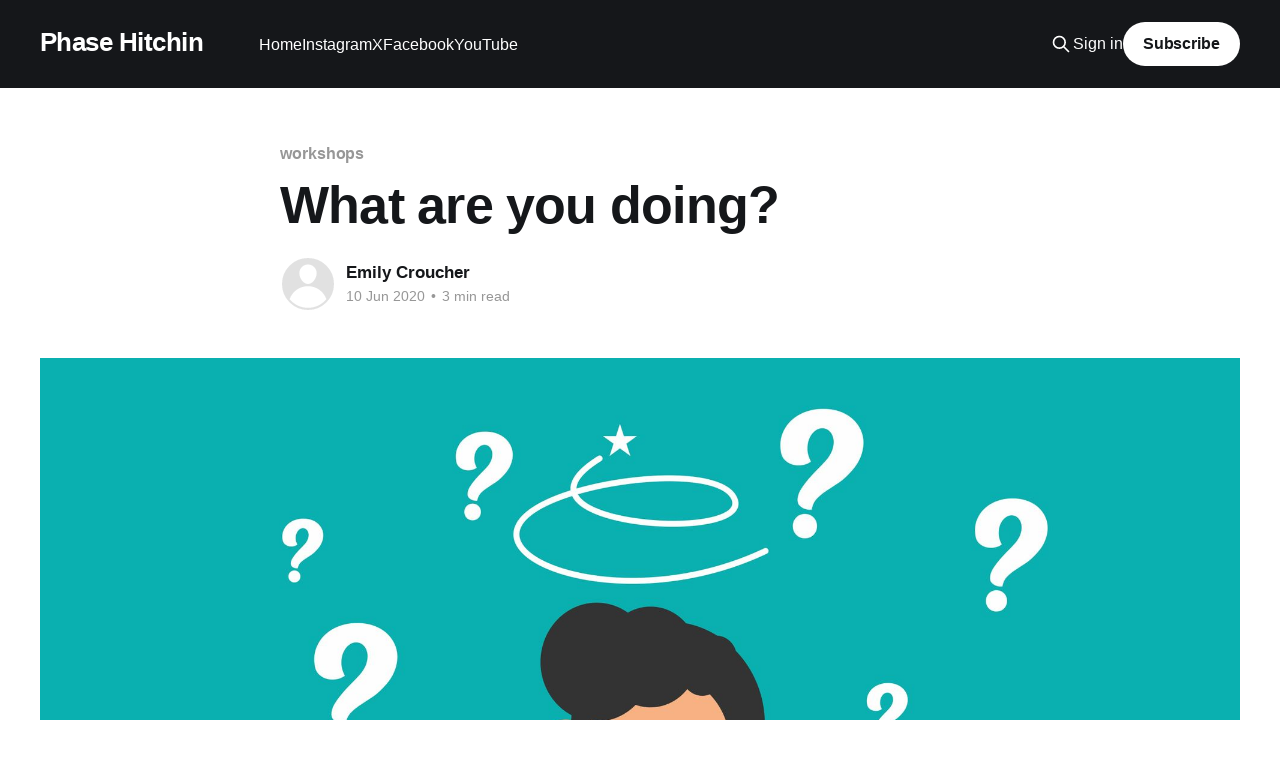

--- FILE ---
content_type: text/html; charset=utf-8
request_url: https://phase.ghost.io/what-are-you-doing/
body_size: 6779
content:
<!DOCTYPE html>
<html lang="en">
<head>

    <title>What are you doing?</title>
    <meta charset="utf-8" />
    <meta http-equiv="X-UA-Compatible" content="IE=edge" />
    <meta name="HandheldFriendly" content="True" />
    <meta name="viewport" content="width=device-width, initial-scale=1.0" />
    
    <link rel="preload" as="style" href="/assets/built/screen.css?v=8d889e374e" />
    <link rel="preload" as="script" href="/assets/built/casper.js?v=8d889e374e" />

    <link rel="stylesheet" type="text/css" href="/assets/built/screen.css?v=8d889e374e" />

    <link rel="canonical" href="https://phase.ghost.io/what-are-you-doing/">
    <meta name="referrer" content="no-referrer-when-downgrade">
    
    <meta property="og:site_name" content="Phase Hitchin">
    <meta property="og:type" content="article">
    <meta property="og:title" content="What are you doing?">
    <meta property="og:description" content="A lot of change has happened over the past few months. With schools closed and
social distance measures in place, much of our usual work and programmes are
unable to run as normal. Just like everyone else, we have had to adapt and
change the way that we are doing">
    <meta property="og:url" content="https://phase.ghost.io/what-are-you-doing/">
    <meta property="og:image" content="https://phase.ghost.io/content/images/size/w1200/2020/06/blog.jpg">
    <meta property="article:published_time" content="2020-06-10T16:07:02.000Z">
    <meta property="article:modified_time" content="2020-06-10T16:14:27.000Z">
    <meta property="article:tag" content="workshops">
    <meta property="article:tag" content="lockdown">
    <meta property="article:tag" content="wellbeing">
    <meta property="article:tag" content="mentoring">
    <meta property="article:tag" content="primary schools">
    <meta property="article:tag" content="secondary school">
    
    <meta property="article:publisher" content="https://www.facebook.com/phasehitchin">
    <meta name="twitter:card" content="summary_large_image">
    <meta name="twitter:title" content="What are you doing?">
    <meta name="twitter:description" content="A lot of change has happened over the past few months. With schools closed and
social distance measures in place, much of our usual work and programmes are
unable to run as normal. Just like everyone else, we have had to adapt and
change the way that we are doing">
    <meta name="twitter:url" content="https://phase.ghost.io/what-are-you-doing/">
    <meta name="twitter:image" content="https://phase.ghost.io/content/images/size/w1200/2020/06/blog.jpg">
    <meta name="twitter:label1" content="Written by">
    <meta name="twitter:data1" content="Emily Croucher">
    <meta name="twitter:label2" content="Filed under">
    <meta name="twitter:data2" content="workshops, lockdown, wellbeing, mentoring, primary schools, secondary school">
    <meta name="twitter:site" content="@phasehitchin">
    <meta property="og:image:width" content="1200">
    <meta property="og:image:height" content="720">
    
    <script type="application/ld+json">
{
    "@context": "https://schema.org",
    "@type": "Article",
    "publisher": {
        "@type": "Organization",
        "name": "Phase Hitchin",
        "url": "https://phase.ghost.io/",
        "logo": {
            "@type": "ImageObject",
            "url": "https://phase.ghost.io/favicon.ico",
            "width": 48,
            "height": 48
        }
    },
    "author": {
        "@type": "Person",
        "name": "Emily Croucher",
        "url": "https://phase.ghost.io/author/emily/",
        "sameAs": []
    },
    "headline": "What are you doing?",
    "url": "https://phase.ghost.io/what-are-you-doing/",
    "datePublished": "2020-06-10T16:07:02.000Z",
    "dateModified": "2020-06-10T16:14:27.000Z",
    "image": {
        "@type": "ImageObject",
        "url": "https://phase.ghost.io/content/images/size/w1200/2020/06/blog.jpg",
        "width": 1200,
        "height": 720
    },
    "keywords": "workshops, lockdown, wellbeing, mentoring, primary schools, secondary school",
    "description": "A lot of change has happened over the past few months. With schools closed and\nsocial distance measures in place, much of our usual work and programmes are\nunable to run as normal. Just like everyone else, we have had to adapt and\nchange the way that we are doing things. We are still as passionate as ever\nabout building resilience and good wellbeing, and think that is so key at this\ntime, so we are busy doing what we do best, just in a slightly different way …\n\nPrimary School\n\nOne of the key par",
    "mainEntityOfPage": "https://phase.ghost.io/what-are-you-doing/"
}
    </script>

    <meta name="generator" content="Ghost 6.10">
    <link rel="alternate" type="application/rss+xml" title="Phase Hitchin" href="https://phase.ghost.io/rss/">
    <script defer src="https://cdn.jsdelivr.net/ghost/portal@~2.56/umd/portal.min.js" data-i18n="true" data-ghost="https://phase.ghost.io/" data-key="a77e332b3a677b1ab21c9fa381" data-api="https://phase.ghost.io/ghost/api/content/" data-locale="en" crossorigin="anonymous"></script><style id="gh-members-styles">.gh-post-upgrade-cta-content,
.gh-post-upgrade-cta {
    display: flex;
    flex-direction: column;
    align-items: center;
    font-family: -apple-system, BlinkMacSystemFont, 'Segoe UI', Roboto, Oxygen, Ubuntu, Cantarell, 'Open Sans', 'Helvetica Neue', sans-serif;
    text-align: center;
    width: 100%;
    color: #ffffff;
    font-size: 16px;
}

.gh-post-upgrade-cta-content {
    border-radius: 8px;
    padding: 40px 4vw;
}

.gh-post-upgrade-cta h2 {
    color: #ffffff;
    font-size: 28px;
    letter-spacing: -0.2px;
    margin: 0;
    padding: 0;
}

.gh-post-upgrade-cta p {
    margin: 20px 0 0;
    padding: 0;
}

.gh-post-upgrade-cta small {
    font-size: 16px;
    letter-spacing: -0.2px;
}

.gh-post-upgrade-cta a {
    color: #ffffff;
    cursor: pointer;
    font-weight: 500;
    box-shadow: none;
    text-decoration: underline;
}

.gh-post-upgrade-cta a:hover {
    color: #ffffff;
    opacity: 0.8;
    box-shadow: none;
    text-decoration: underline;
}

.gh-post-upgrade-cta a.gh-btn {
    display: block;
    background: #ffffff;
    text-decoration: none;
    margin: 28px 0 0;
    padding: 8px 18px;
    border-radius: 4px;
    font-size: 16px;
    font-weight: 600;
}

.gh-post-upgrade-cta a.gh-btn:hover {
    opacity: 0.92;
}</style>
    <script defer src="https://cdn.jsdelivr.net/ghost/sodo-search@~1.8/umd/sodo-search.min.js" data-key="a77e332b3a677b1ab21c9fa381" data-styles="https://cdn.jsdelivr.net/ghost/sodo-search@~1.8/umd/main.css" data-sodo-search="https://phase.ghost.io/" data-locale="en" crossorigin="anonymous"></script>
    
    <link href="https://phase.ghost.io/webmentions/receive/" rel="webmention">
    <script defer src="/public/cards.min.js?v=8d889e374e"></script>
    <link rel="stylesheet" type="text/css" href="/public/cards.min.css?v=8d889e374e">
    <script defer src="/public/member-attribution.min.js?v=8d889e374e"></script><style>:root {--ghost-accent-color: #15171A;}</style>

</head>
<body class="post-template tag-workshops tag-lockdown tag-wellbeing tag-mentoring tag-primary-schools tag-secondary-school is-head-left-logo has-cover">
<div class="viewport">

    <header id="gh-head" class="gh-head outer">
        <div class="gh-head-inner inner">
            <div class="gh-head-brand">
                <a class="gh-head-logo no-image" href="https://phase.ghost.io">
                        Phase Hitchin
                </a>
                <button class="gh-search gh-icon-btn" aria-label="Search this site" data-ghost-search><svg xmlns="http://www.w3.org/2000/svg" fill="none" viewBox="0 0 24 24" stroke="currentColor" stroke-width="2" width="20" height="20"><path stroke-linecap="round" stroke-linejoin="round" d="M21 21l-6-6m2-5a7 7 0 11-14 0 7 7 0 0114 0z"></path></svg></button>
                <button class="gh-burger" aria-label="Main Menu"></button>
            </div>

            <nav class="gh-head-menu">
                <ul class="nav">
    <li class="nav-home"><a href="https://phase.ghost.io/">Home</a></li>
    <li class="nav-instagram"><a href="https://instagram.com/phasehitchin">Instagram</a></li>
    <li class="nav-x"><a href="https://twitter.com/phasehitchin">X</a></li>
    <li class="nav-facebook"><a href="https://facebook.com/phasehitchin">Facebook</a></li>
    <li class="nav-youtube"><a href="https://youtube.com/phasehitchin">YouTube</a></li>
</ul>

            </nav>

            <div class="gh-head-actions">
                    <button class="gh-search gh-icon-btn" aria-label="Search this site" data-ghost-search><svg xmlns="http://www.w3.org/2000/svg" fill="none" viewBox="0 0 24 24" stroke="currentColor" stroke-width="2" width="20" height="20"><path stroke-linecap="round" stroke-linejoin="round" d="M21 21l-6-6m2-5a7 7 0 11-14 0 7 7 0 0114 0z"></path></svg></button>
                    <div class="gh-head-members">
                                <a class="gh-head-link" href="#/portal/signin" data-portal="signin">Sign in</a>
                                <a class="gh-head-button" href="#/portal/signup" data-portal="signup">Subscribe</a>
                    </div>
            </div>
        </div>
    </header>

    <div class="site-content">
        



<main id="site-main" class="site-main">
<article class="article post tag-workshops tag-lockdown tag-wellbeing tag-mentoring tag-primary-schools tag-secondary-school ">

    <header class="article-header gh-canvas">

        <div class="article-tag post-card-tags">
                <span class="post-card-primary-tag">
                    <a href="/tag/workshops/">workshops</a>
                </span>
        </div>

        <h1 class="article-title">What are you doing?</h1>


        <div class="article-byline">
        <section class="article-byline-content">

            <ul class="author-list instapaper_ignore">
                <li class="author-list-item">
                    <a href="/author/emily/" class="author-avatar author-profile-image" aria-label="Read more of Emily Croucher"><svg viewBox="0 0 24 24" xmlns="http://www.w3.org/2000/svg"><g fill="none" fill-rule="evenodd"><path d="M3.513 18.998C4.749 15.504 8.082 13 12 13s7.251 2.504 8.487 5.998C18.47 21.442 15.417 23 12 23s-6.47-1.558-8.487-4.002zM12 12c2.21 0 4-2.79 4-5s-1.79-4-4-4-4 1.79-4 4 1.79 5 4 5z" fill="#FFF"/></g></svg>
</a>
                </li>
            </ul>

            <div class="article-byline-meta">
                <h4 class="author-name"><a href="/author/emily/">Emily Croucher</a></h4>
                <div class="byline-meta-content">
                    <time class="byline-meta-date" datetime="2020-06-10">10 Jun 2020</time>
                        <span class="byline-reading-time"><span class="bull">&bull;</span> 3 min read</span>
                </div>
            </div>

        </section>
        </div>

            <figure class="article-image">
                <img
                    srcset="/content/images/size/w300/2020/06/blog.jpg 300w,
                            /content/images/size/w600/2020/06/blog.jpg 600w,
                            /content/images/size/w1000/2020/06/blog.jpg 1000w,
                            /content/images/size/w2000/2020/06/blog.jpg 2000w"
                    sizes="(min-width: 1400px) 1400px, 92vw"
                    src="/content/images/size/w2000/2020/06/blog.jpg"
                    alt="What are you doing?"
                />
            </figure>

    </header>

    <section class="gh-content gh-canvas">
        <p>A lot of change has happened over the past few months. With schools closed and social distance measures in place, much of our usual work and programmes are unable to run as normal. Just like everyone else, we have had to adapt and change the way that we are doing things. We are still as passionate as ever about building resilience and good wellbeing, and think that is so key at this time, so we are busy doing what we do best, just in a slightly different way …</p><figure class="kg-card kg-image-card"><img src="https://phase.ghost.io/content/images/2020/06/Screenshot-2020-06-10-at-15.01.12-1.png" class="kg-image" alt loading="lazy"></figure><p><strong>Primary School</strong></p><p>One of the key parts of support that we offer in the summer term is our It’s Your Move workshop. This is a workshop for year 6 students to help them think and ask questions about moving to secondary school, and give them some key skills and things to think about! We were keen to still offer this support to year 6 students’ so with support and insight from both secondary and primary staff, we have created an online video workshop. We have also included a list of bonus resources, intended to build skills such as building friendships and starting conversation, managing change, time management and organisation, as we realise there are additional challenges that year 6 students face this year. Volunteers are key part of our Primary School workshops and we thought it was really important for students to still hear from them, so they have also filmed themselves giving a top tip for moving to secondary school.</p><p><strong>Secondary School</strong></p><p>Under normal circumstances, we would also be spending a lot of time in secondary schools, running drop ins and teaching lessons. As we are unable to do that at the moment, we have been creating lots of short videos for schools to pass on to students, as a way to continue those conversations about resilience and good wellbeing, which are especially relevant and important at this time. These videos are all released on our YouTube channel, and you can check out our recent series on the 5 ways to wellbeing <a href="https://www.youtube.com/watch?v=pXoTHIRrZ9o&list=PL5jBv9G9gCsq7zJ5QEWPfMe131gERwb3Z&ref=phase.ghost.io">here</a>.</p><figure class="kg-card kg-image-card"><img src="https://phase.ghost.io/content/images/2020/06/BubbleLogos-01--2-.jpg" class="kg-image" alt loading="lazy"></figure><p>The current landscape is constantly changing, and so we are continuing to learn what the needs and biggest challenges for young people are right now. As we are identifying issues through conversations with school staff, mentees and via social media interaction, we want to respond. We are uploading lots of useful things to our <a href="https://phase-hitchin.org/resources?ref=phase.ghost.io">resources page</a>, that might be useful in addressing some of these issues. Lots more great things coming soon, so check it out!</p><p>Another key part of our normal programme is mentoring. Check out Hannah’s <a href="https://phase-hitchin.org/blog/mentoring-online?ref=phase.ghost.io">blog</a> on how we have taken mentoring online.</p><p><strong>The Studio</strong></p><p>We have also taken the Studio online. The Studio is a space to chat, play games and be creative with other young people. We are currenly doing this on a Wednesday afternoon on Google Meet! If you would like to know more about it or are aged between 11-18 and would like to join us, please email <a href="mailto:thestudio@phase-hitchin.org">thestudio@phase-hitchin.org</a>.</p><figure class="kg-card kg-image-card"><img src="https://phase.ghost.io/content/images/2020/06/studio.jpg" class="kg-image" alt loading="lazy"></figure><p>It has been a very steep learning curve for us, using different technology and programmes. We have spent lots of time talking to a camera instead of young people, and are slowly but surely getting better at putting that footage together. </p><p>However, this way of working also provides great opportunities! It means we can review and refine what we are doing, and gives us time to make sure everything is exactly as we want it before it is released. It also means that while there would normally be time restrictions on how many young people we could reach, these are removed by putting videos online and making them accessible to anyone!</p><p>Please feel free to share any of our resources with anyone you think would find them useful! </p><p><em><strong>Never miss a Phase blog post - <a href="http://eepurl.com/dsQSVv?ref=phase.ghost.io">subscribe here</a></strong></em></p><figure class="kg-card kg-image-card"><img src="https://phase.ghost.io/content/images/2017/09/Blog-footer.jpg" class="kg-image" alt loading="lazy"></figure>
    </section>


</article>
</main>

    <section class="footer-cta outer">
        <div class="inner">
            <h2 class="footer-cta-title">Sign up for more like this.</h2>
            <a class="footer-cta-button" href="#/portal" data-portal>
                <div class="footer-cta-input">Enter your email</div>
                <span>Subscribe</span>
            </a>
        </div>
    </section>



            <aside class="read-more-wrap outer">
                <div class="read-more inner">
                        
<article class="post-card post">

    <a class="post-card-image-link" href="/winter-wellbeing/">

        <img class="post-card-image"
            srcset="/content/images/size/w300/2025/12/ludmila-kuznetsova-LavDKws92qM-unsplash.jpg 300w,
                    /content/images/size/w600/2025/12/ludmila-kuznetsova-LavDKws92qM-unsplash.jpg 600w,
                    /content/images/size/w1000/2025/12/ludmila-kuznetsova-LavDKws92qM-unsplash.jpg 1000w,
                    /content/images/size/w2000/2025/12/ludmila-kuznetsova-LavDKws92qM-unsplash.jpg 2000w"
            sizes="(max-width: 1000px) 400px, 800px"
            src="/content/images/size/w600/2025/12/ludmila-kuznetsova-LavDKws92qM-unsplash.jpg"
            alt="Winter Wellbeing"
            loading="lazy"
        />


    </a>

    <div class="post-card-content">

        <a class="post-card-content-link" href="/winter-wellbeing/">
            <header class="post-card-header">
                <div class="post-card-tags">
                </div>
                <h2 class="post-card-title">
                    Winter Wellbeing
                </h2>
            </header>
                <div class="post-card-excerpt">The colder months can take a toll on our mood, energy, and motivation. Here are some practical tips to help you stay well, feel supported, and make winter a little brighter.</div>
        </a>

        <footer class="post-card-meta">
            <time class="post-card-meta-date" datetime="2025-12-12">12 Dec 2025</time>
                <span class="post-card-meta-length">3 min read</span>
        </footer>

    </div>

</article>
                        
<article class="post-card post">

    <a class="post-card-image-link" href="/lessons-from-a-year-of-gratitude-journaling/">

        <img class="post-card-image"
            srcset="/content/images/size/w300/2025/12/Untitled-design-2.png 300w,
                    /content/images/size/w600/2025/12/Untitled-design-2.png 600w,
                    /content/images/size/w1000/2025/12/Untitled-design-2.png 1000w,
                    /content/images/size/w2000/2025/12/Untitled-design-2.png 2000w"
            sizes="(max-width: 1000px) 400px, 800px"
            src="/content/images/size/w600/2025/12/Untitled-design-2.png"
            alt="Lessons from a year of gratitude journaling"
            loading="lazy"
        />


    </a>

    <div class="post-card-content">

        <a class="post-card-content-link" href="/lessons-from-a-year-of-gratitude-journaling/">
            <header class="post-card-header">
                <div class="post-card-tags">
                </div>
                <h2 class="post-card-title">
                    Lessons from a year of gratitude journaling
                </h2>
            </header>
                <div class="post-card-excerpt">At the start of this year, I set myself a goal of keeping a gratitude journal every day in January. To be specific, as one should be when setting goals, this meant writing down three different things everyday that I felt thankful for in a Google Keep page on my</div>
        </a>

        <footer class="post-card-meta">
            <time class="post-card-meta-date" datetime="2025-12-03">03 Dec 2025</time>
                <span class="post-card-meta-length">5 min read</span>
        </footer>

    </div>

</article>
                        
<article class="post-card post">

    <a class="post-card-image-link" href="/resource-round-up-november-2025/">

        <img class="post-card-image"
            srcset="/content/images/size/w300/2025/11/NOVEMBER-2025--2-.png 300w,
                    /content/images/size/w600/2025/11/NOVEMBER-2025--2-.png 600w,
                    /content/images/size/w1000/2025/11/NOVEMBER-2025--2-.png 1000w,
                    /content/images/size/w2000/2025/11/NOVEMBER-2025--2-.png 2000w"
            sizes="(max-width: 1000px) 400px, 800px"
            src="/content/images/size/w600/2025/11/NOVEMBER-2025--2-.png"
            alt="RESOURCE ROUND-UP: November 2025"
            loading="lazy"
        />


    </a>

    <div class="post-card-content">

        <a class="post-card-content-link" href="/resource-round-up-november-2025/">
            <header class="post-card-header">
                <div class="post-card-tags">
                </div>
                <h2 class="post-card-title">
                    RESOURCE ROUND-UP: November 2025
                </h2>
            </header>
                <div class="post-card-excerpt">Here’s our November round up of useful resources from Phase!

In this month&#39;s podcast, I spoke to Ben Kellard about the environment, the economy and wellbeing. Check it out here:

You can still catch last month’s Digital Wellbeing episode here:

Over the summer, we released new</div>
        </a>

        <footer class="post-card-meta">
            <time class="post-card-meta-date" datetime="2025-11-27">27 Nov 2025</time>
                <span class="post-card-meta-length">2 min read</span>
        </footer>

    </div>

</article>
                </div>
            </aside>



    </div>

    <footer class="site-footer outer">
        <div class="inner">
            <section class="copyright"><a href="https://phase.ghost.io">Phase Hitchin</a> &copy; 2025</section>
            <nav class="site-footer-nav">
                
            </nav>
            <div class="gh-powered-by"><a href="https://ghost.org/" target="_blank" rel="noopener">Powered by Ghost</a></div>
        </div>
    </footer>

</div>

    <div class="pswp" tabindex="-1" role="dialog" aria-hidden="true">
    <div class="pswp__bg"></div>

    <div class="pswp__scroll-wrap">
        <div class="pswp__container">
            <div class="pswp__item"></div>
            <div class="pswp__item"></div>
            <div class="pswp__item"></div>
        </div>

        <div class="pswp__ui pswp__ui--hidden">
            <div class="pswp__top-bar">
                <div class="pswp__counter"></div>

                <button class="pswp__button pswp__button--close" title="Close (Esc)"></button>
                <button class="pswp__button pswp__button--share" title="Share"></button>
                <button class="pswp__button pswp__button--fs" title="Toggle fullscreen"></button>
                <button class="pswp__button pswp__button--zoom" title="Zoom in/out"></button>

                <div class="pswp__preloader">
                    <div class="pswp__preloader__icn">
                        <div class="pswp__preloader__cut">
                            <div class="pswp__preloader__donut"></div>
                        </div>
                    </div>
                </div>
            </div>

            <div class="pswp__share-modal pswp__share-modal--hidden pswp__single-tap">
                <div class="pswp__share-tooltip"></div>
            </div>

            <button class="pswp__button pswp__button--arrow--left" title="Previous (arrow left)"></button>
            <button class="pswp__button pswp__button--arrow--right" title="Next (arrow right)"></button>

            <div class="pswp__caption">
                <div class="pswp__caption__center"></div>
            </div>
        </div>
    </div>
</div>
<script
    src="https://code.jquery.com/jquery-3.5.1.min.js"
    integrity="sha256-9/aliU8dGd2tb6OSsuzixeV4y/faTqgFtohetphbbj0="
    crossorigin="anonymous">
</script>
<script src="/assets/built/casper.js?v=8d889e374e"></script>
<script>
$(document).ready(function () {
    // Mobile Menu Trigger
    $('.gh-burger').click(function () {
        $('body').toggleClass('gh-head-open');
    });
    // FitVids - Makes video embeds responsive
    $(".gh-content").fitVids();
});
</script>

<script>
  (function(i,s,o,g,r,a,m){i['GoogleAnalyticsObject']=r;i[r]=i[r]||function(){
  (i[r].q=i[r].q||[]).push(arguments)},i[r].l=1*new Date();a=s.createElement(o),
  m=s.getElementsByTagName(o)[0];a.async=1;a.src=g;m.parentNode.insertBefore(a,m)
  })(window,document,'script','https://www.google-analytics.com/analytics.js','ga');

  ga('create', 'UA-74856898-1', 'auto');
  ga('send', 'pageview');

</script>

</body>
</html>


--- FILE ---
content_type: text/plain
request_url: https://www.google-analytics.com/j/collect?v=1&_v=j102&a=541406337&t=pageview&_s=1&dl=https%3A%2F%2Fphase.ghost.io%2Fwhat-are-you-doing%2F&ul=en-us%40posix&dt=What%20are%20you%20doing%3F&sr=1280x720&vp=1280x720&_u=IEBAAEABAAAAACAAI~&jid=1202042189&gjid=892214693&cid=700708133.1765993005&tid=UA-74856898-1&_gid=1224940465.1765993005&_r=1&_slc=1&z=1395098037
body_size: -450
content:
2,cG-30BK7VLQF7